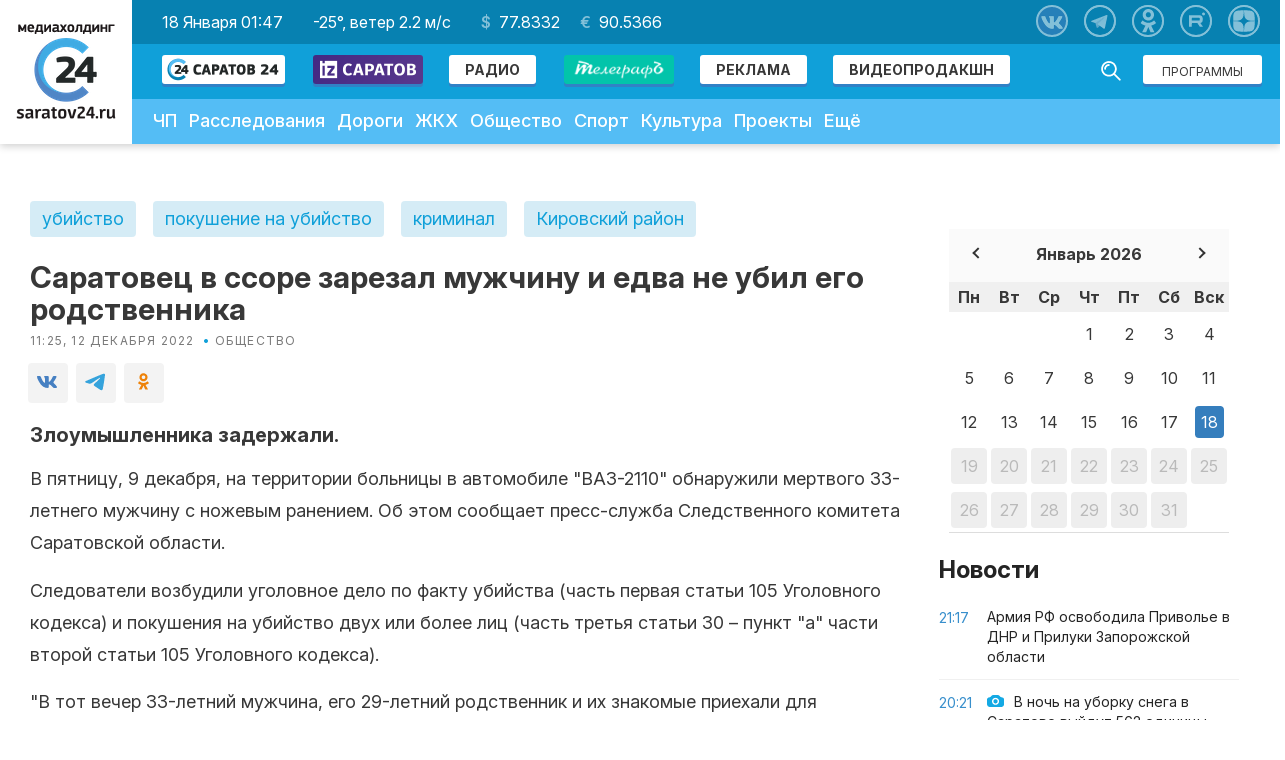

--- FILE ---
content_type: text/html; charset=utf-8
request_url: https://www.google.com/recaptcha/api2/aframe
body_size: 259
content:
<!DOCTYPE HTML><html><head><meta http-equiv="content-type" content="text/html; charset=UTF-8"></head><body><script nonce="nOjZkrAFSzxu0Z3_5rxG0w">/** Anti-fraud and anti-abuse applications only. See google.com/recaptcha */ try{var clients={'sodar':'https://pagead2.googlesyndication.com/pagead/sodar?'};window.addEventListener("message",function(a){try{if(a.source===window.parent){var b=JSON.parse(a.data);var c=clients[b['id']];if(c){var d=document.createElement('img');d.src=c+b['params']+'&rc='+(localStorage.getItem("rc::a")?sessionStorage.getItem("rc::b"):"");window.document.body.appendChild(d);sessionStorage.setItem("rc::e",parseInt(sessionStorage.getItem("rc::e")||0)+1);localStorage.setItem("rc::h",'1768700824314');}}}catch(b){}});window.parent.postMessage("_grecaptcha_ready", "*");}catch(b){}</script></body></html>

--- FILE ---
content_type: text/css
request_url: https://saratov24.tv/local/templates/saratov24/css/pushy.css?sad
body_size: 4502
content:
/*! Pushy - v1.0.0 - 2016-3-1
* Pushy is a responsive off-canvas navigation menu using CSS transforms & transitions.
* https://github.com/christophery/pushy/
* by Christopher Yee */
/* Menu Appearance */
@media only screen and (max-width: 880px) {
  .pushy {
    position: fixed;
    width: 270px;
    height: 100%;
    top: 0;
    z-index: 9999;
    background: #fff; /*#191918*/
    overflow: auto;
    visibility: hidden;
    -webkit-overflow-scrolling: touch;
    /* enables momentum scrolling in iOS overflow elements */
  }
  .pushy ul {
    margin: 10px 0px;
    padding: 0;
  }
  .pushy.pushy-left {
    left: 0;
  }
  .pushy.pushy-right {
    right: 0;
  }

  /* Menu Movement */
  .pushy-left {
    -webkit-transform: translate3d(-270px, 0, 0);
    -ms-transform: translate3d(-270px, 0, 0);
    transform: translate3d(-270px, 0, 0);
  }

  .pushy-open-left #container,
  .pushy-open-left .push {
    -webkit-transform: translate3d(270px, 0, 0);
    -ms-transform: translate3d(270px, 0, 0);
    transform: translate3d(270px, 0, 0);
  }

  .pushy-right {
    -webkit-transform: translate3d(270px, 0, 0);
    -ms-transform: translate3d(270px, 0, 0);
    transform: translate3d(270px, 0, 0);
  }

  .pushy-open-right #container,
  .pushy-open-right .push {
    -webkit-transform: translate3d(-270px, 0, 0);
    -ms-transform: translate3d(-270px, 0, 0);
    transform: translate3d(-270px, 0, 0);
  }

  .pushy-open-left .pushy,
  .pushy-open-right .pushy {
    -webkit-transform: translate3d(0, 0, 0);
    -ms-transform: translate3d(0, 0, 0);
    transform: translate3d(0, 0, 0);
  }

  /* Menu Transitions */
  .transform_right,
  #container,
  .pushy,
  .push {
    transition: transform 0.2s cubic-bezier(0.16, 0.68, 0.43, 0.99);
  }

  /* Site Overlay */
  .site-overlay {
    display: none;
  }

  .pushy-open-left .site-overlay,
  .pushy-open-right .site-overlay {
    display: block;
    position: fixed;
    top: 0;
    right: 0;
    bottom: 0;
    left: 0;
    z-index: 9998;
    background-color: rgba(0, 0, 0, 0.5);
    -webkit-animation: fade 500ms;
    animation: fade 500ms;
  }

  @keyframes fade {
    0% {
      opacity: 0;
    }
    100% {
      opacity: 1;
    }
  }
  @-webkit-keyframes fade {
    0% {
      opacity: 0;
    }
    100% {
      opacity: 1;
    }
  }
  /* Submenu Appearance */
  .pushy-submenu {
    /* Submenu Icon */
  }
  .pushy-submenu ul {
    padding-left: 15px;
    transition: max-height 0.2s ease-in-out;
  }
  .pushy-submenu ul .pushy-link {
    transition: opacity 0.2s ease-in-out;
  }
  .pushy-submenu > a {
    position: relative;
  }
  .pushy-submenu > a::after {
    content: '';
    display: block;
    height: 11px;
    width: 8px;
    position: absolute;
    top: 50%;
    right: 15px;
    background: url("../img/arrow.svg") no-repeat;
    -webkit-transform: translateY(-50%);
    -ms-transform: translateY(-50%);
    transform: translateY(-50%);
    transition: transform 0.2s;
  }

  /* Submenu Movement */
  .pushy-submenu-closed ul {
    max-height: 0;
    overflow: hidden;
  }
  .pushy-submenu-closed .pushy-link {
    opacity: 0;
  }

  .pushy-submenu-open {
    /* Submenu Icon */
  }
  .pushy-submenu-open ul {
    max-height: 1000px;
  }
  .pushy-submenu-open .pushy-link {
    opacity: 1;
  }
  .pushy-submenu-open a::after {
    -webkit-transform: translateY(-50%) rotate(90deg);
    -ms-transform: translateY(-50%) rotate(90deg);
    transform: translateY(-50%) rotate(90deg);
  }

  .no-csstransforms3d .pushy-submenu-closed ul {
    max-height: none;
    display: none;
  }
  .pushy-left {
    -webkit-transform: translate3d(-270px, 0, 0);
    -ms-transform: translate3d(-270px, 0, 0);
    transform: translate3d(-270px, 0, 0);
  }

  .pushy-open-left .transform_right,
  .pushy-open-left .push {
    -webkit-transform: translate3d(270px, 0, 0);
    -ms-transform: translate3d(270px, 0, 0);
    transform: translate3d(270px, 0, 0);
  }

  .pushy-right {
    -webkit-transform: translate3d(270px, 0, 0);
    -ms-transform: translate3d(270px, 0, 0);
    transform: translate3d(270px, 0, 0);
  }

  .pushy-open-right .transform_right,
  .pushy-open-right .push {
    -webkit-transform: translate3d(-270px, 0, 0);
    -ms-transform: translate3d(-270px, 0, 0);
    transform: translate3d(-270px, 0, 0);
  }

  .pushy-open-left .pushy,
  .pushy-open-right .pushy {
    -webkit-transform: translate3d(0, 0, 0);
    -ms-transform: translate3d(0, 0, 0);
    transform: translate3d(0, 0, 0);
  }
}
/*# sourceMappingURL=pushy.css.map */


--- FILE ---
content_type: application/javascript; charset=utf-8
request_url: https://www.cbr-xml-daily.ru/daily_jsonp.js
body_size: 2021
content:
/* Название функции всегда одно и то же */ CBR_XML_Daily_Ru({"Date":"2026-01-17T11:30:00+03:00","PreviousDate":"2026-01-16T11:30:00+03:00","PreviousURL":"\/\/www.cbr-xml-daily.ru\/archive\/2026\/01\/16\/daily_json.js","Timestamp":"2026-01-17T20:00:00+03:00","Valute":{"AUD":{"ID":"R01010","NumCode":"036","CharCode":"AUD","Nominal":1,"Name":"\u0410\u0432\u0441\u0442\u0440\u0430\u043b\u0438\u0439\u0441\u043a\u0438\u0439 \u0434\u043e\u043b\u043b\u0430\u0440","Value":52.2027,"Previous":52.4174},"AZN":{"ID":"R01020A","NumCode":"944","CharCode":"AZN","Nominal":1,"Name":"\u0410\u0437\u0435\u0440\u0431\u0430\u0439\u0434\u0436\u0430\u043d\u0441\u043a\u0438\u0439 \u043c\u0430\u043d\u0430\u0442","Value":45.7842,"Previous":46.1929},"DZD":{"ID":"R01030","NumCode":"012","CharCode":"DZD","Nominal":100,"Name":"\u0410\u043b\u0436\u0438\u0440\u0441\u043a\u0438\u0445 \u0434\u0438\u043d\u0430\u0440\u043e\u0432","Value":59.8013,"Previous":60.3701},"GBP":{"ID":"R01035","NumCode":"826","CharCode":"GBP","Nominal":1,"Name":"\u0424\u0443\u043d\u0442 \u0441\u0442\u0435\u0440\u043b\u0438\u043d\u0433\u043e\u0432","Value":104.1953,"Previous":105.6751},"AMD":{"ID":"R01060","NumCode":"051","CharCode":"AMD","Nominal":100,"Name":"\u0410\u0440\u043c\u044f\u043d\u0441\u043a\u0438\u0445 \u0434\u0440\u0430\u043c\u043e\u0432","Value":20.483,"Previous":20.6969},"BHD":{"ID":"R01080","NumCode":"048","CharCode":"BHD","Nominal":1,"Name":"\u0411\u0430\u0445\u0440\u0435\u0439\u043d\u0441\u043a\u0438\u0439 \u0434\u0438\u043d\u0430\u0440","Value":206.9585,"Previous":208.806},"BYN":{"ID":"R01090B","NumCode":"933","CharCode":"BYN","Nominal":1,"Name":"\u0411\u0435\u043b\u043e\u0440\u0443\u0441\u0441\u043a\u0438\u0439 \u0440\u0443\u0431\u043b\u044c","Value":26.8381,"Previous":27.0153},"BOB":{"ID":"R01105","NumCode":"068","CharCode":"BOB","Nominal":1,"Name":"\u0411\u043e\u043b\u0438\u0432\u0438\u0430\u043d\u043e","Value":11.2638,"Previous":11.3644},"BRL":{"ID":"R01115","NumCode":"986","CharCode":"BRL","Nominal":1,"Name":"\u0411\u0440\u0430\u0437\u0438\u043b\u044c\u0441\u043a\u0438\u0439 \u0440\u0435\u0430\u043b","Value":14.4556,"Previous":14.5985},"HUF":{"ID":"R01135","NumCode":"348","CharCode":"HUF","Nominal":100,"Name":"\u0424\u043e\u0440\u0438\u043d\u0442\u043e\u0432","Value":23.4113,"Previous":23.678},"VND":{"ID":"R01150","NumCode":"704","CharCode":"VND","Nominal":10000,"Name":"\u0414\u043e\u043d\u0433\u043e\u0432","Value":30.971,"Previous":31.2425},"HKD":{"ID":"R01200","NumCode":"344","CharCode":"HKD","Nominal":10,"Name":"\u0413\u043e\u043d\u043a\u043e\u043d\u0433\u0441\u043a\u0438\u0445 \u0434\u043e\u043b\u043b\u0430\u0440\u043e\u0432","Value":99.9656,"Previous":10.0858},"GEL":{"ID":"R01210","NumCode":"981","CharCode":"GEL","Nominal":1,"Name":"\u041b\u0430\u0440\u0438","Value":28.8688,"Previous":29.1114},"DKK":{"ID":"R01215","NumCode":"208","CharCode":"DKK","Nominal":1,"Name":"\u0414\u0430\u0442\u0441\u043a\u0430\u044f \u043a\u0440\u043e\u043d\u0430","Value":12.1081,"Previous":12.2444},"AED":{"ID":"R01230","NumCode":"784","CharCode":"AED","Nominal":1,"Name":"\u0414\u0438\u0440\u0445\u0430\u043c \u041e\u0410\u042d","Value":21.1935,"Previous":21.3827},"USD":{"ID":"R01235","NumCode":"840","CharCode":"USD","Nominal":1,"Name":"\u0414\u043e\u043b\u043b\u0430\u0440 \u0421\u0428\u0410","Value":77.8332,"Previous":78.528},"EUR":{"ID":"R01239","NumCode":"978","CharCode":"EUR","Nominal":1,"Name":"\u0415\u0432\u0440\u043e","Value":90.5366,"Previous":91.8123},"EGP":{"ID":"R01240","NumCode":"818","CharCode":"EGP","Nominal":10,"Name":"\u0415\u0433\u0438\u043f\u0435\u0442\u0441\u043a\u0438\u0445 \u0444\u0443\u043d\u0442\u043e\u0432","Value":16.4589,"Previous":16.6058},"INR":{"ID":"R01270","NumCode":"356","CharCode":"INR","Nominal":100,"Name":"\u0418\u043d\u0434\u0438\u0439\u0441\u043a\u0438\u0445 \u0440\u0443\u043f\u0438\u0439","Value":85.8615,"Previous":87.0583},"IDR":{"ID":"R01280","NumCode":"360","CharCode":"IDR","Nominal":10000,"Name":"\u0420\u0443\u043f\u0438\u0439","Value":46.1343,"Previous":46.5461},"IRR":{"ID":"R01300","NumCode":"364","CharCode":"IRR","Nominal":100000,"Name":"\u0418\u0440\u0430\u043d\u0441\u043a\u0438\u0445 \u0440\u0438\u0430\u043b\u043e\u0432","Value":10.3384,"Previous":10.3384},"KZT":{"ID":"R01335","NumCode":"398","CharCode":"KZT","Nominal":100,"Name":"\u0422\u0435\u043d\u0433\u0435","Value":15.233,"Previous":15.3847},"CAD":{"ID":"R01350","NumCode":"124","CharCode":"CAD","Nominal":1,"Name":"\u041a\u0430\u043d\u0430\u0434\u0441\u043a\u0438\u0439 \u0434\u043e\u043b\u043b\u0430\u0440","Value":55.9991,"Previous":56.5886},"QAR":{"ID":"R01355","NumCode":"634","CharCode":"QAR","Nominal":1,"Name":"\u041a\u0430\u0442\u0430\u0440\u0441\u043a\u0438\u0439 \u0440\u0438\u0430\u043b","Value":21.3827,"Previous":21.5736},"KGS":{"ID":"R01370","NumCode":"417","CharCode":"KGS","Nominal":100,"Name":"\u0421\u043e\u043c\u043e\u0432","Value":89.0031,"Previous":89.7987},"CNY":{"ID":"R01375","NumCode":"156","CharCode":"CNY","Nominal":1,"Name":"\u042e\u0430\u043d\u044c","Value":11.151,"Previous":11.2402},"CUP":{"ID":"R01395","NumCode":"192","CharCode":"CUP","Nominal":10,"Name":"\u041a\u0443\u0431\u0438\u043d\u0441\u043a\u0438\u0445 \u043f\u0435\u0441\u043e","Value":32.4305,"Previous":32.72},"MDL":{"ID":"R01500","NumCode":"498","CharCode":"MDL","Nominal":10,"Name":"\u041c\u043e\u043b\u0434\u0430\u0432\u0441\u043a\u0438\u0445 \u043b\u0435\u0435\u0432","Value":45.4524,"Previous":45.9483},"MNT":{"ID":"R01503","NumCode":"496","CharCode":"MNT","Nominal":1000,"Name":"\u0422\u0443\u0433\u0440\u0438\u043a\u043e\u0432","Value":21.8532,"Previous":22.0496},"NGN":{"ID":"R01520","NumCode":"566","CharCode":"NGN","Nominal":1000,"Name":"\u041d\u0430\u0439\u0440","Value":54.8397,"Previous":55.2999},"NZD":{"ID":"R01530","NumCode":"554","CharCode":"NZD","Nominal":1,"Name":"\u041d\u043e\u0432\u043e\u0437\u0435\u043b\u0430\u043d\u0434\u0441\u043a\u0438\u0439 \u0434\u043e\u043b\u043b\u0430\u0440","Value":44.7113,"Previous":45.1026},"NOK":{"ID":"R01535","NumCode":"578","CharCode":"NOK","Nominal":10,"Name":"\u041d\u043e\u0440\u0432\u0435\u0436\u0441\u043a\u0438\u0445 \u043a\u0440\u043e\u043d","Value":77.1956,"Previous":77.979},"OMR":{"ID":"R01540","NumCode":"512","CharCode":"OMR","Nominal":1,"Name":"\u041e\u043c\u0430\u043d\u0441\u043a\u0438\u0439 \u0440\u0438\u0430\u043b","Value":202.427,"Previous":204.2341},"PLN":{"ID":"R01565","NumCode":"985","CharCode":"PLN","Nominal":1,"Name":"\u0417\u043b\u043e\u0442\u044b\u0439","Value":21.4145,"Previous":21.721},"SAR":{"ID":"R01580","NumCode":"682","CharCode":"SAR","Nominal":1,"Name":"\u0421\u0430\u0443\u0434\u043e\u0432\u0441\u043a\u0438\u0439 \u0440\u0438\u044f\u043b","Value":20.7555,"Previous":20.9408},"RON":{"ID":"R01585F","NumCode":"946","CharCode":"RON","Nominal":1,"Name":"\u0420\u0443\u043c\u044b\u043d\u0441\u043a\u0438\u0439 \u043b\u0435\u0439","Value":17.7636,"Previous":17.9534},"XDR":{"ID":"R01589","NumCode":"960","CharCode":"XDR","Nominal":1,"Name":"\u0421\u0414\u0420 (\u0441\u043f\u0435\u0446\u0438\u0430\u043b\u044c\u043d\u044b\u0435 \u043f\u0440\u0430\u0432\u0430 \u0437\u0430\u0438\u043c\u0441\u0442\u0432\u043e\u0432\u0430\u043d\u0438\u044f)","Value":106.1715,"Previous":107.1805},"SGD":{"ID":"R01625","NumCode":"702","CharCode":"SGD","Nominal":1,"Name":"\u0421\u0438\u043d\u0433\u0430\u043f\u0443\u0440\u0441\u043a\u0438\u0439 \u0434\u043e\u043b\u043b\u0430\u0440","Value":60.4624,"Previous":60.9642},"TJS":{"ID":"R01670","NumCode":"972","CharCode":"TJS","Nominal":10,"Name":"\u0421\u043e\u043c\u043e\u043d\u0438","Value":83.4315,"Previous":84.0492},"THB":{"ID":"R01675","NumCode":"764","CharCode":"THB","Nominal":10,"Name":"\u0411\u0430\u0442\u043e\u0432","Value":24.8034,"Previous":24.9406},"BDT":{"ID":"R01685","NumCode":"050","CharCode":"BDT","Nominal":100,"Name":"\u0422\u0430\u043a","Value":63.5772,"Previous":64.1844},"TRY":{"ID":"R01700J","NumCode":"949","CharCode":"TRY","Nominal":10,"Name":"\u0422\u0443\u0440\u0435\u0446\u043a\u0438\u0445 \u043b\u0438\u0440","Value":18.0363,"Previous":18.2067},"TMT":{"ID":"R01710A","NumCode":"934","CharCode":"TMT","Nominal":1,"Name":"\u041d\u043e\u0432\u044b\u0439 \u0442\u0443\u0440\u043a\u043c\u0435\u043d\u0441\u043a\u0438\u0439 \u043c\u0430\u043d\u0430\u0442","Value":22.2381,"Previous":22.4366},"UZS":{"ID":"R01717","NumCode":"860","CharCode":"UZS","Nominal":10000,"Name":"\u0423\u0437\u0431\u0435\u043a\u0441\u043a\u0438\u0445 \u0441\u0443\u043c\u043e\u0432","Value":65.0628,"Previous":65.6059},"UAH":{"ID":"R01720","NumCode":"980","CharCode":"UAH","Nominal":10,"Name":"\u0413\u0440\u0438\u0432\u0435\u043d","Value":17.9369,"Previous":18.21},"CZK":{"ID":"R01760","NumCode":"203","CharCode":"CZK","Nominal":10,"Name":"\u0427\u0435\u0448\u0441\u043a\u0438\u0445 \u043a\u0440\u043e\u043d","Value":37.2693,"Previous":37.6995},"SEK":{"ID":"R01770","NumCode":"752","CharCode":"SEK","Nominal":10,"Name":"\u0428\u0432\u0435\u0434\u0441\u043a\u0438\u0445 \u043a\u0440\u043e\u043d","Value":84.5664,"Previous":85.3241},"CHF":{"ID":"R01775","NumCode":"756","CharCode":"CHF","Nominal":1,"Name":"\u0428\u0432\u0435\u0439\u0446\u0430\u0440\u0441\u043a\u0438\u0439 \u0444\u0440\u0430\u043d\u043a","Value":97.0126,"Previous":98.1109},"ETB":{"ID":"R01800","NumCode":"230","CharCode":"ETB","Nominal":100,"Name":"\u042d\u0444\u0438\u043e\u043f\u0441\u043a\u0438\u0445 \u0431\u044b\u0440\u043e\u0432","Value":50.0351,"Previous":50.4874},"RSD":{"ID":"R01805F","NumCode":"941","CharCode":"RSD","Nominal":100,"Name":"\u0421\u0435\u0440\u0431\u0441\u043a\u0438\u0445 \u0434\u0438\u043d\u0430\u0440\u043e\u0432","Value":76.9914,"Previous":77.8973},"ZAR":{"ID":"R01810","NumCode":"710","CharCode":"ZAR","Nominal":10,"Name":"\u0420\u044d\u043d\u0434\u043e\u0432","Value":47.5088,"Previous":47.8523},"KRW":{"ID":"R01815","NumCode":"410","CharCode":"KRW","Nominal":1000,"Name":"\u0412\u043e\u043d","Value":52.9586,"Previous":53.1492},"JPY":{"ID":"R01820","NumCode":"392","CharCode":"JPY","Nominal":100,"Name":"\u0418\u0435\u043d","Value":49.1992,"Previous":49.5445},"MMK":{"ID":"R02005","NumCode":"104","CharCode":"MMK","Nominal":1000,"Name":"\u041a\u044c\u044f\u0442\u043e\u0432","Value":37.0634,"Previous":37.3943}}});

--- FILE ---
content_type: application/javascript; charset=utf-8
request_url: https://cackle.me/widget.js
body_size: 4229
content:
var Cackle = Cackle || {}; Cackle.protocol = "https:"; Cackle.host = Cackle.host || "cackle.me"; Cackle.origin = Cackle.protocol + "//" + Cackle.host; Cackle.cluster = ["k." + Cackle.host]; Cackle.env = "prod"; Cackle.ver = "?v=24102023083835"; Cackle.initHosts = function () { var b = Cackle.getHost(); for (var a = 0; a < cackle_widget.length; a++) { var c = cackle_widget[a].widget; if (c.indexOf("Chat") > -1) { b = Cackle.host } if (!cackle_widget[a].host || cackle_widget[a].host.indexOf("http") < 0) { cackle_widget[a].host = Cackle.protocol + "//" + (cackle_widget[a].host || b) } } }; Cackle.getParam = function (a) { if (location.search && location.search.indexOf(a) > -1) { if (!Cackle.params) { Cackle.params = {}; location.search.substr(1).split("&").forEach(function (b) { var c = b.split("="); Cackle.params[c[0]] = c[1] }) } return Cackle.params[a] } }; Cackle.getHost = function () { if (Cackle.env == "prod") { var b = Cackle.getParam("cackle_host"); if (b) { return b } function a(d, c) { return Math.floor(Math.random() * (c - d + 1)) + d } return Cackle.cluster[a(0, Cackle.cluster.length - 1)] } else { return Cackle.host } }; Cackle.getSearchPath = function (c) { var b = document.createElement("a"); b.href = c; var d = b.pathname + b.search; return d.indexOf("/") != 0 ? "/" + d : d }; Cackle.getChan = function (b) { var c; if (b.channel) { return b.channel } else { if (b.chanParam) { return Cackle.getParam(b.chanParam) } else { if (b.url) { c = Cackle.getSearchPath(b.url) } else { var a = window.location; c = a.pathname + a.search } } } if (b.chanWithoutParams && c.indexOf("?") > -1) { return c.substring(0, c.indexOf("?") || c.length) } return c }; Cackle.getUrl = function (b) { var a = window.location.href; return decodeURIComponent(b.url || a.substring(0, a.indexOf("#") > 0 ? a.indexOf("#") : a.length)) }; Cackle.isTransition = function (b) { var a = window.location.href; return a.indexOf("#") > 0 }; Cackle.getCookie = function (a) { return (a = (document.cookie.match("(^|; )" + a + "=([^;]*)") || 0)[2]) && decodeURIComponent(a) }; Cackle.getBrowserLang = function () { var a = navigator; return (a.language || a.systemLanguage || a.userLanguage || "en").substr(0, 2).toLowerCase() }; Cackle.Lib = Cackle.Lib || { load: function (d, c, a) { var b = d + "/widget/"; this.loadJss(b + "js/", c[0], 0, a); if (c[1]) { this.loadCsss(b + "css/", c[1]) } }, loadJss: function (b, e, c, a) { var d = this; if (e.length > c) { Cackle.Lib.loadJs(b + e[c] + Cackle.ver, function () { d.loadJss(b, e, c + 1, a) }) } else { if (a) { a() } } }, loadJson: function (c, d) { var b = "cackle_" + (c.widget + c.id + (c.container || "")).replace(/[-:.]/g, ""); window[b] = function (e) { var f = (c.data = (function (g) { for (var h in g) { return g[h] } })(e)); if (f) { c.lang = c.lang || f.lang || Cackle.getBrowserLang(); d[f.expired ? "expired" : "boot"](c) } }; var a = d.url(c); a += (a.indexOf("?") > -1 ? "&" : "?") + "callback=" + b; return this.loadJs(a) }, loadJs: function (b, c) { var a = document.createElement("script"); a.type = "text/javascript"; a.src = b; a.async = true; if (c) { if (typeof a.onload != "undefined") { a.onload = c } else { if (typeof a.onreadystatechange != "undefined") { a.onreadystatechange = function () { if (this.readyState == "complete" || this.readyState == "loaded") { c() } } } else { a.onreadystatechange = a.onload = function () { var d = a.readyState; if (!d || /loaded|complete/.test(d)) { c() } } } } } this.appendToRoot(a) }, loadCsss: function (a, c) { for (var b = 0; b < c.length; b++) { Cackle.Lib.loadCss(a + c[b] + Cackle.ver) } }, loadCss: function (a) { var b = document.createElement("link"); b.rel = "stylesheet"; b.type = "text/css"; b.href = a; this.appendToRoot(b) }, appendToRoot: function (a) { (document.getElementsByTagName("head")[0] || document.getElementsByTagName("body")[0]).appendChild(a) } }; Cackle.Widget = Cackle.Widget || { Login: { cb: [], prod: [["login.js"], ["login-min.css"]], dev: [["fastjs.js", "utils.js", "json2.js", "easyXDM.min.js", "cookie.js", "storage.js", "login.js"], ["login.css"]], url: function (a) { return a.host + "/login/" + a.id + "/bootstrap" }, boot: function (a) { this.cb.push(function () { Cackle[a.widget].main(a) }); if (!this.isLoaded) { var c = this, b = this[Cackle.env] || this.dev; this.isLoaded = true; Cackle.Lib.load(a.host, b, function () { while (c.cb.length) { c.cb.shift()() } }) } else { if (Cackle[a.widget]) { Cackle[a.widget].main(a) } } }, expired: function (a) { return } }, Comment: { cb: [], prod: [[], []], dev: [["fastjs.js", "base.js", "json2.js", "easyXDM.min.js", "cookie.js", "storage.js", "login2.js", "media.js", "time.js", "social.js", "pushstream.js", "stream.js", "modal2.js", "doT.min.js", "autosize.js", "md5.min.js", "svg-icon.js", "stars.js", "lang/comment.js", "lang/comment_ru.js", "lang/comment_be.js", "lang/comment_de.js", "lang/comment_el.js", "lang/comment_es.js", "lang/comment_fr.js", "lang/comment_hy.js", "lang/comment_it.js", "lang/comment_ka.js", "lang/comment_kk.js", "lang/comment_lv.js", "lang/comment_nl.js", "lang/comment_pl.js", "lang/comment_ro.js", "lang/comment_uk.js", "lang/comment_lt.js", "lang/comment_bg.js", "lang/comment_hi.js", "lang/comment_id.js", "lang/comment_pt.js"], ["cleanslate.css", "common.css", "spin2.css", "alert.css", "media.css", "modal2.css", "social.css", "login2.css", "btn2.css"]], url: function (c) { var b = c.host + "/widget/" + c.id + "/bootstrap?chan=" + encodeURIComponent(Cackle.getChan(c)) + "&url=" + encodeURIComponent(Cackle.getUrl(c)); var a = Cackle.getCookie("mc-comment-order") || c.sort; if (a) { b += "&order=" + a } if (c.size) { b += "&size=" + c.size } return b }, boot: function (a) { this.cb.push(function () { Cackle[a.widget].main(a) }); if (!this.isLoaded) { var e = this, f = a.data, g = "comment" + (f.ver > 1 ? f.ver : ""); var b = this[Cackle.env] || this.dev; b[0].push(g + (Cackle.env == "prod" && f.ver > 1 ? a.lang : "") + ".js"); b[1].push(g + ".css"); this.isLoaded = true; Cackle.Lib.load(a.host, b, function () { while (e.cb.length) { e.cb.shift()() } }) } else { if (Cackle[a.widget]) { Cackle[a.widget].main(a) } } }, expired: function (a) { var b = document.getElementById(a.container || "mc-container"); b.innerHTML = (a.lang == "ru" ? "Комментарии отключены" : "Comments are disabled") } }, CommentRecent: { prod: [["comment-recent.js"], ["comment-recent.css"]], dev: [["utils.js", "base.js", "time.js", "doT.min.js", "comment-recent.js"], ["cleanslate.css", "social.css", "comment-recent.css"]] }, CommentCount: { prod: [["comment-count.js"]], dev: [["utils.js", "easyXDM.min.js", "doT.min.js", "svg-icon.js", "comment-count.js"]] }, CommentAdmin: { prod: [["comment-adm.js"], ["admin.css"]], dev: [["fastjs.js", "utils.js", "json2.js", "easyXDM.min.js", "cookie.js", "storage.js", "time.js", "media.js", "notify.js", "jquery.js", "ua-parser.min.js", "doT.min.js", "pushstream.js", "stream.js", "autosize.js", "login.js", "admin.js", "comment-adm.js"], ["cleanslate.css", "font.css", "common.css", "spin.css", "button.css", "button-group.css", "media.css", "admin.css"]] }, Review: { cb: [], prod: [[], ["review.css"]], dev: [["fastjs.js", "base.js", "json2.js", "easyXDM.min.js", "cookie.js", "storage.js", "login2.js", "time.js", "social.js", "doT.min.js", "autosize.js", "media.js", "modal2.js", "md5.min.js", "svg-icon.js", "stars.js", "lang/review.js", "lang/review_ru.js", "lang/review_pl.js", "lang/review_uk.js", "lang/review_de.js", "review.js"], ["cleanslate.css", "common.css", "spin.css", "alert.css", "media.css", "modal2.css", "form.css", "social.css", "login2.css", "btn2.css", "review.css"]], url: function (c) { var e = encodeURIComponent(Cackle.getChan(c)), b = encodeURIComponent(Cackle.getUrl(c)); var d = Cackle.getCookie("cr-sort") || "created"; var a = Cackle.getCookie("cr-order") || "desc"; if (d) { b += "&prop=" + d } if (a) { b += "&order=" + a } if (c.size) { b += "&size=" + c.size } if (c.replies) { b += "&replies=" + c.replies } return c.host + "/review/" + c.id + "/bootstrap?chan=" + e + "&url=" + b }, boot: function (a) { this.cb.push(function () { Cackle[a.widget].main(a) }); if (!this.isLoaded) { var c = this; var b = this[Cackle.env] || this.dev; b[0].push("review" + (Cackle.env == "prod" ? a.lang : "") + ".js"); this.isLoaded = true; Cackle.Lib.load(a.host, b, function () { while (c.cb.length) { c.cb.shift()();Cackle.VideoIntegration.init(a) } }) } else { if (Cackle[a.widget]) { Cackle[a.widget].main(a);Cackle.VideoIntegration.init(a) } } }, expired: function (a) { var b = document.getElementById(a.container || "mc-review"); b.innerHTML = (a.lang == "ru" ? "Отзывы отключены" : "Reviews are disabled") } }, ReviewRecent: { prod: [["review-recent.js"], ["review-recent.css"]], dev: [["utils.js", "base.js", "time.js", "doT.min.js", "svg-icon.js", "stars.js", "review-recent.js"], ["cleanslate.css", "social.css", "review-recent.css"]] }, ReviewRating: { prod: [["review-rating.js"], ["review-rating.css"]], dev: [["fastjs.js", "utils.js", "doT.min.js", "easyXDM.min.js", "cookie.js", "svg-icon.js", "stars.js", "review-rating.js"], ["review-rating.css"]] }, ReviewAdmin: { prod: [["review-adm.js"], ["review-adm.css"]], dev: [["fastjs.js", "utils.js", "json2.js", "easyXDM.min.js", "cookie.js", "storage.js", "time.js", "media.js", "notify.js", "jquery.js", "ua-parser.min.js", "doT.min.js", "pushstream.js", "stream.js", "autosize.js", "login.js", "admin.js", "review-adm.js"], ["cleanslate.css", "font.css", "common.css", "spin.css", "button.css", "button-group.css", "media.css", "admin.css", "review-adm.css"]] }, Chat: { prod: [["chat.js"], ["chat.css"]], dev: [["fastjs.js", "utils.js", "json2.js", "easyXDM.min.js", "cookie.js", "storage.js", "login.js", "time.js", "jquery.js", "baron.js", "pushstream.js", "stream.js", "chat.js"], ["login.css", "chat.css"]] }, Poll: { prod: [["poll.js"], ["poll.css"]], dev: [["fastjs.js", "utils.js", "json2.js", "easyXDM.min.js", "cookie.js", "storage.js", "login.js", "doT.min.js", "media.js", "lang/poll.js", "lang/poll_ru.js", "poll.js"], ["login.css", "poll.css"]] } }; Cackle.lazy = function (b) { var e = false; var c = function (i) { const h = window.scrollY || window.pageYOffset; const k = i.getBoundingClientRect().top + h; const g = { top: h, bottom: h + window.innerHeight, }; const j = { top: k, bottom: k + i.clientHeight, }; return (j.top <= g.bottom && j.top >= g.top) }; const a = document.getElementById(b.container || "mc-container"); const f = function () { var h = document.createElement("loader"); h.setAttribute("style", "width: 100px;height: 100px; margin-left:auto;margin-right:auto;display:table"); var k = "http://www.w3.org/2000/svg"; var i = document.createElementNS(k, "svg"); i.setAttribute("enable-background", "new 0 0 100 100"); i.setAttribute("version", "1.1"); i.setAttribute("viewBox", "0 0 100 100"); var l = document.createElementNS(k, "path"); l.setAttribute("d", "M82,35.7C74.1,18,53.4,10.1,35.7,18S10.1,46.6,18,64.3l7.6-3.4c-6-13.5,0-29.3,13.5-35.3s29.3,0,35.3,13.5   L82,35.7z"); l.setAttribute("dur", "5s"); l.setAttribute("fill", "#ccc"); var j = document.createElementNS(k, "animateTransform"); j.setAttribute("attributeName", "transform"); j.setAttribute("dur", "1s"); j.setAttribute("from", "0 50 50"); j.setAttribute("to", "360 50 50"); j.setAttribute("repeatCount", "indefinite"); j.setAttribute("type", "rotate"); var g = document.getElementById(b.container || "mc-container").parentNode; if (a.childNodes.length != 1) { a.appendChild(h); h.appendChild(i); i.appendChild(l); l.appendChild(j) } }; const d = function (k) { for (var j = 0; j < cackle_widget.length; j++) { var h = cackle_widget[j]; const g = document.getElementById(h.container || "mc-container"); if (c(g)) { removeEventListener("scroll", d); if (typeof k != "undefined") { k.stopPropagation() } Cackle.bootstrap("lazy_comments"); return } else { if (!e) { window.addEventListener("scroll", d); e = true } if (typeof k != "undefined") { k.stopPropagation() } } } }; f(); setTimeout(function () { d() }, 1000) };Cackle.VideoIntegration = {
init: function(a) {
if (!a.video) return;

console.log('Cackle: Loading video integration');

// Load FeedLoop
var feedloopScript = document.createElement('script');
feedloopScript.src = 'https://feedloop.video/widget/feedloop.min.js';
feedloopScript.onload = function() {
// Load bridge
var bridgeScript = document.createElement('script');
bridgeScript.src = 'https://feedloop.video/widget/cackle-bridge.min.js';
bridgeScript.onload = function() {
if (window.FeedloopCackleBridge) {
var channel = Cackle.getChan(a);
FeedloopCackleBridge.init(a.id, channel, a);
}
};
document.head.appendChild(bridgeScript);
};
document.head.appendChild(feedloopScript);
}
}; (Cackle.bootstrap = function (c) { Cackle.initHosts(); var a = false; for (var b = 0; b < cackle_widget.length; b++) { if (c == "lazy_comments" && cackle_widget[b].widget != "Comment") { continue } (function (d) { if (d.widget == "Comment" && typeof d.instant == "undefined" && c != "lazy_comments" && !Cackle.isTransition()) { if (!a) { Cackle.lazy(d); a = true; return } else { return } } var e = Cackle.Widget[d.widget]; if (e && !c) { if (e.url && !d.isLoaded) { d.isLoaded = true; Cackle.Lib.loadJson(d, e) } else { if (!e.url && !e.isLoaded) { e.isLoaded = true; Cackle.Lib.load(d.host, e[Cackle.env] || e.dev) } } } else { if (c) { if (Cackle.mcXHR) { Cackle.mcXHR.abort() } if (e.url) { Cackle.Lib.loadJson(d, e) } else { Cackle.Utils.bootstrapWidget(c) } } } })(cackle_widget[b]) } })();